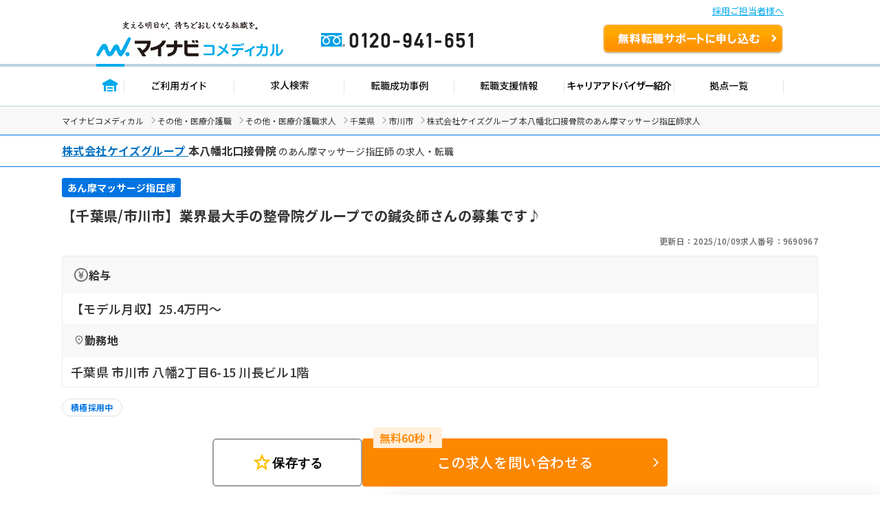

--- FILE ---
content_type: application/javascript
request_url: https://co-medical.mynavi.jp/search/js/detail.js
body_size: 1045
content:
$(function(){
    // ポップアップの高さを設定
    var sh = window.screen.height;
    $("#popup_center").css("height",sh - 260);
     //初期値の文字色
    var d_color = '#999999';
    //通常入力時の文字色
    var f_color = '#000000';
    $('#free_word').css('color',d_color).focus(function(){
        if(this.value == this.defaultValue){
            this.value = '';
            $(this).css('color', f_color);
        }
    })
    //選択が外れたときの処理
    .blur(function(){
        if($(this).val() == this.defaultValue | $(this).val() == ''){
            $(this).val(this.defaultValue).css('color',d_color);
        };
    });
    //問い合わせ送信ボタンが押下された時、お問い合わせチェックボックスをフォームに設定
    $("*[name=btn]").click(function(){
        frmAdd("naiyo1");
        frmAdd("naiyo2");
        frmAdd("naiyo3");
        frmAdd("naiyo4");
        frmAdd("naiyo5");
        frmAdd("naiyo6");
    });
});
function frmAdd(name) {
   var ele = document.createElement('input');
   // データを設定
   ele.setAttribute('type', 'checkbox');
   ele.setAttribute('name', name);
   if($("#" + name).is(':checked')) {
       document.f2[name].checked = true;
       document.f2[name].value = 1;
   } else {
       document.f2[name].checked = false;
   }
}
$(function() {
    if($('a[rel*=leanModal]').length){
    $( 'a[rel*=leanModal]').leanModal({
        top: 20,                     // モーダルウィンドウの縦位置を指定
        overlay : 0.5,               // 背面の透明度
        closeButton: ".modal_close"  // 閉じるボタンのCSS classを指定
    });
    }
});

// $(function() {
//   $("#contents_right").stick_in_parent();
// });
